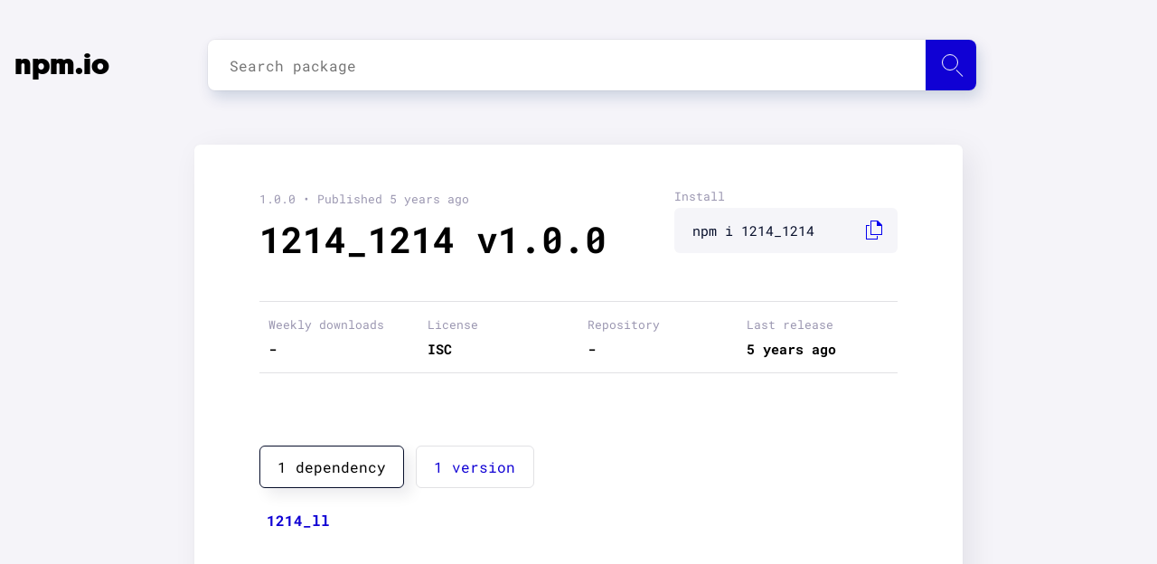

--- FILE ---
content_type: text/html; charset=utf-8
request_url: https://npm.io/package/1214_1214
body_size: 3662
content:
<!DOCTYPE html><html lang="en"><head><script src="https://cdn.usefathom.com/script.js" data-site="LVAFBNQT" defer=""></script><meta charSet="utf-8"/><meta name="viewport" content="initial-scale=1.0, width=device-width"/><link rel="icon" href="/favicon.ico"/><meta name="theme-color" content="#f5f4f9"/><link rel="apple-touch-icon" sizes="180x180" href="/apple-touch-icon.png"/><link rel="icon" type="image/png" sizes="32x32" href="/favicon-32x32.png"/><link rel="icon" type="image/png" sizes="16x16" href="/favicon-16x16.png"/><link rel="manifest" href="/manifest.json"/><script type="application/ld+json">{"@context":"http://schema.org","@type":"Organization","name":"npm.io","description":"npm.io is an NPM packages aggregator and search engine designed to make your node package search fast, smooth and simple.","url":"https://npm.io/","foundingDate":"2019","email":"contact@npm.io","logo":{"@type":"ImageObject","url":"https://npm.io/apple-touch-icon.png"},"contactPoint":{"@type":"ContactPoint","email":"contact@npm.io","contactType":"customer support"}}</script><link rel="search" type="application/opensearchdescription+xml" title="npm.io" href="/search.xml"/><link rel="preload" as="font" href="/_next/static/chunks/fonts/geomanist-black-webfont-1580bb7dd525ee6b80d48c32b50dae88.woff2" type="font/woff2" crossorigin="anonymous"/><link rel="preload" as="font" href="/_next/static/chunks/fonts/roboto-regular-08d04171598a673998ed16e97a3bcf7a.woff2" type="font/woff2" crossorigin="anonymous"/><link rel="preload" as="font" href="/_next/static/chunks/fonts/roboto-bold-0a7069a8ff0fe166643999654fe06cff.woff2" type="font/woff2" crossorigin="anonymous"/><link rel="preconnect" href="https://www.google-analytics.com"/><meta name="twitter:card" content="summary_large_image"/><meta name="twitter:site" content="@site"/><meta name="twitter:creator" content="@handle"/><meta property="og:url" content="https://npm.io/"/><meta property="og:type" content="website"/><meta property="og:locale" content="en_IE"/><meta property="og:site_name" content="npm.io"/><title>1214_1214 NPM | npm.io</title><meta name="robots" content="index,follow"/><meta name="googlebot" content="index,follow"/><meta name="description" content="Check 1214_1214 1.0.0 package - Last release 1.0.0 with ISC licence at our NPM packages aggregator and search engine."/><meta property="og:title" content="1214_1214 NPM | npm.io"/><meta property="og:description" content="Check 1214_1214 1.0.0 package - Last release 1.0.0 with ISC licence at our NPM packages aggregator and search engine."/><link rel="preload" href="/_next/static/css/b6c4721dc37b54829df1d72109bfd3c9eca02459_CSS.594dd77b.chunk.css" as="style"/><link rel="stylesheet" href="/_next/static/css/b6c4721dc37b54829df1d72109bfd3c9eca02459_CSS.594dd77b.chunk.css" data-n-p=""/><link rel="preload" href="/_next/static/css/styles.25fd700c.chunk.css" as="style"/><link rel="stylesheet" href="/_next/static/css/styles.25fd700c.chunk.css" data-n-p=""/><noscript data-n-css="true"></noscript><link rel="preload" href="/_next/static/chunks/main-935c605001c8f1fb00c5.js" as="script"/><link rel="preload" href="/_next/static/chunks/webpack-815e1403647525fae172.js" as="script"/><link rel="preload" href="/_next/static/chunks/framework.14efc61d1b5ebf9e3b80.js" as="script"/><link rel="preload" href="/_next/static/chunks/0542ac7f90d86430de4b95a619daa62c689210bf.237e57b5cb37c0684db2.js" as="script"/><link rel="preload" href="/_next/static/chunks/bdacc27ed46351119aad00bd8c3fa95f8cc1b42c.233f2eb99cd558826522.js" as="script"/><link rel="preload" href="/_next/static/chunks/pages/_app-d45528197be0f0b530d6.js" as="script"/><link rel="preload" href="/_next/static/chunks/29107295.d7be871bf40272ee113b.js" as="script"/><link rel="preload" href="/_next/static/chunks/a0c4ced2ea3178474d00adeb1cf9087d832f1d04.35d72526141755f19fa6.js" as="script"/><link rel="preload" href="/_next/static/chunks/b6c4721dc37b54829df1d72109bfd3c9eca02459.702a483c7fa30447c975.js" as="script"/><link rel="preload" href="/_next/static/chunks/b6c4721dc37b54829df1d72109bfd3c9eca02459_CSS.4d62413f4da81be1e932.js" as="script"/><link rel="preload" href="/_next/static/chunks/7b851c9ac4503adf8d5a1c82ca59c2d4586dfafe.e692936fbd71a2751bbf.js" as="script"/><link rel="preload" href="/_next/static/chunks/9cf6b4f7402ed3325c50ffdb86a385d1bc9d09f8.6d0a0396b9ae0e5840fd.js" as="script"/><link rel="preload" href="/_next/static/chunks/styles.d6f2610c02ca1f2f8023.js" as="script"/><link rel="preload" href="/_next/static/chunks/pages/package/%5Bpackage1%5D-798b6db4da476927e75e.js" as="script"/></head><body><div id="__next"><div class="content"><nav class="navbar navbar-expand-lg"><div class="container"><a class="navbar-brand" tabindex="-1" href="/">npm.io</a><div class="search"><div><input type="input" id="search-input" class="search__input" placeholder="Search package" autoComplete="off" maxLength="50"/><label for="search-input" class="btn" id="search-submit" aria-label="Search package"><span class="icon"></span></label><div class="autocomplete__container autocomplete__container--hidden"></div></div></div></div></nav><main><section class="blog-post-list"><div class="container"><section class="post-single"><div class="article post-content"><div class="post-content-top"><header class="post-title"><div class="date">1.0.0<!-- --> • Published <!-- -->5 years ago</div><h1 class="header header__primary">1214_1214<!-- --> v<!-- -->1.0.0</h1></header><div class="post-copy"><label for="install-input">Install</label><div class="post-copy__input"><input type="text" id="install-input" value="npm i 1214_1214" readonly=""/><a class="post-copy-link"></a></div></div><div class="post-table statistics"><div class="post-table-head"><div class="post-table-cell"><span>Weekly downloads</span><div class="post-table-content">-</div></div><div class="post-table-cell"><span>License</span><div class="post-table-content">ISC</div></div><div class="post-table-cell"><span>Repository</span><div class="post-table-content"><a>-</a></div></div><div class="post-table-cell"><span>Last release</span><div class="post-table-content">5 years ago</div></div></div></div><button type="button" class="mobile-share"><figure><img src="[data-uri]" alt="Share icon"/></figure><span>Share package</span></button></div><article class="post-content"><div class="markdown"></div><div class="package-tabs"><input type="radio" id="tab0" name="tab" checked=""/><input type="radio" id="tab1" name="tab"/><nav><ul class="package-tabs-list"><li class="tab0"><label for="tab0">1 dependency</label></li><li class="tab1"><label for="tab1">1 version</label></li></ul></nav><section><div class="tab0"><div class="tags_list"><a class="tag_link" href="/package/1214_ll">1214_ll</a></div></div><div class="tab1"><div class="version-list"><div class="version-list-row"><a class="version-number" href="/package/1214_1214/v/1.0.0">1.0.0</a><p class="version-date">5 years ago</p></div></div></div></section></div></article></div></section></div></section></main></div><footer><section><div class="links"><p class="email-link"><a href="mailto:contact@npm.io">contact@npm.io</a></p></div></section></footer><script src="https://cdn.jsdelivr.net/npm/prismjs@1.17.1/prism.min.js" integrity="sha384-ccmyu9Bl8HZLIVEUqF+ZzcZTBPB8VgMI2lQpOsNDOvro/1SfRnz3qkub0eUxof1s" crossorigin="anonymous"></script><script src="https://cdn.jsdelivr.net/npm/prismjs@1.17.1/plugins/autoloader/prism-autoloader.min.js" integrity="sha384-xF5Qt8AUh+k8ZzozF9d1iDRKeeP1m9PPJKKhy3R/O4+5JccihNLvy1fIuGnkye7+" crossorigin="anonymous"></script></div><script id="__NEXT_DATA__" type="application/json">{"props":{"pageProps":{"details":{"name":"1214_1214","modified":"2020-12-14T12:31:05.118Z","downloads":0,"description":null,"version":"1.0.0","dist_tag":"latest","dependencies":["1214_ll"],"dependents":[],"keywords":[],"license":"ISC","repository":{"type":null,"url":null},"versions":{"1.0.0":"2020-12-14T12:31:05.118Z"}},"path":"1214_1214"}},"page":"/package/[package1]","query":{"package1":"1214_1214"},"buildId":"xv8VY1JHi8ZBS4XRVJrid","isFallback":false,"customServer":true,"gip":true,"head":[["meta",{"charSet":"utf-8"}],["meta",{"name":"viewport","content":"initial-scale=1.0, width=device-width"}],["link",{"rel":"icon","href":"/favicon.ico"}],["meta",{"name":"theme-color","content":"#f5f4f9"}],["link",{"rel":"apple-touch-icon","sizes":"180x180","href":"/apple-touch-icon.png"}],["link",{"rel":"icon","type":"image/png","sizes":"32x32","href":"/favicon-32x32.png"}],["link",{"rel":"icon","type":"image/png","sizes":"16x16","href":"/favicon-16x16.png"}],["link",{"rel":"manifest","href":"/manifest.json"}],["script",{"type":"application/ld+json","dangerouslySetInnerHTML":{"__html":"{\"@context\":\"http://schema.org\",\"@type\":\"Organization\",\"name\":\"npm.io\",\"description\":\"npm.io is an NPM packages aggregator and search engine designed to make your node package search fast, smooth and simple.\",\"url\":\"https://npm.io/\",\"foundingDate\":\"2019\",\"email\":\"contact@npm.io\",\"logo\":{\"@type\":\"ImageObject\",\"url\":\"https://npm.io/apple-touch-icon.png\"},\"contactPoint\":{\"@type\":\"ContactPoint\",\"email\":\"contact@npm.io\",\"contactType\":\"customer support\"}}"}}],["link",{"rel":"search","type":"application/opensearchdescription+xml","title":"npm.io","href":"/search.xml"}],["link",{"rel":"preload","as":"font","href":"/_next/static/chunks/fonts/geomanist-black-webfont-1580bb7dd525ee6b80d48c32b50dae88.woff2","type":"font/woff2","crossOrigin":"anonymous"}],["link",{"rel":"preload","as":"font","href":"/_next/static/chunks/fonts/roboto-regular-08d04171598a673998ed16e97a3bcf7a.woff2","type":"font/woff2","crossOrigin":"anonymous"}],["link",{"rel":"preload","as":"font","href":"/_next/static/chunks/fonts/roboto-bold-0a7069a8ff0fe166643999654fe06cff.woff2","type":"font/woff2","crossOrigin":"anonymous"}],["link",{"rel":"preconnect","href":"https://www.google-analytics.com"}],["meta",{"name":"twitter:card","content":"summary_large_image"}],["meta",{"name":"twitter:site","content":"@site"}],["meta",{"name":"twitter:creator","content":"@handle"}],["meta",{"property":"og:url","content":"https://npm.io/"}],["meta",{"property":"og:type","content":"website"}],["meta",{"property":"og:locale","content":"en_IE"}],["meta",{"property":"og:site_name","content":"npm.io"}],["title",{"children":"1214_1214 NPM | npm.io"}],["meta",{"name":"robots","content":"index,follow"}],["meta",{"name":"googlebot","content":"index,follow"}],["meta",{"name":"description","content":"Check 1214_1214 1.0.0 package - Last release 1.0.0 with ISC licence at our NPM packages aggregator and search engine."}],["meta",{"property":"og:title","content":"1214_1214 NPM | npm.io"}],["meta",{"property":"og:description","content":"Check 1214_1214 1.0.0 package - Last release 1.0.0 with ISC licence at our NPM packages aggregator and search engine."}]]}</script><script nomodule="" src="/_next/static/chunks/polyfills-7feed107c93d6125f4b0.js"></script><script src="/_next/static/chunks/main-935c605001c8f1fb00c5.js" async=""></script><script src="/_next/static/chunks/webpack-815e1403647525fae172.js" async=""></script><script src="/_next/static/chunks/framework.14efc61d1b5ebf9e3b80.js" async=""></script><script src="/_next/static/chunks/0542ac7f90d86430de4b95a619daa62c689210bf.237e57b5cb37c0684db2.js" async=""></script><script src="/_next/static/chunks/bdacc27ed46351119aad00bd8c3fa95f8cc1b42c.233f2eb99cd558826522.js" async=""></script><script src="/_next/static/chunks/pages/_app-d45528197be0f0b530d6.js" async=""></script><script src="/_next/static/chunks/29107295.d7be871bf40272ee113b.js" async=""></script><script src="/_next/static/chunks/a0c4ced2ea3178474d00adeb1cf9087d832f1d04.35d72526141755f19fa6.js" async=""></script><script src="/_next/static/chunks/b6c4721dc37b54829df1d72109bfd3c9eca02459.702a483c7fa30447c975.js" async=""></script><script src="/_next/static/chunks/b6c4721dc37b54829df1d72109bfd3c9eca02459_CSS.4d62413f4da81be1e932.js" async=""></script><script src="/_next/static/chunks/7b851c9ac4503adf8d5a1c82ca59c2d4586dfafe.e692936fbd71a2751bbf.js" async=""></script><script src="/_next/static/chunks/9cf6b4f7402ed3325c50ffdb86a385d1bc9d09f8.6d0a0396b9ae0e5840fd.js" async=""></script><script src="/_next/static/chunks/styles.d6f2610c02ca1f2f8023.js" async=""></script><script src="/_next/static/chunks/pages/package/%5Bpackage1%5D-798b6db4da476927e75e.js" async=""></script><script src="/_next/static/xv8VY1JHi8ZBS4XRVJrid/_buildManifest.js" async=""></script><script src="/_next/static/xv8VY1JHi8ZBS4XRVJrid/_ssgManifest.js" async=""></script></body></html>

--- FILE ---
content_type: application/javascript; charset=UTF-8
request_url: https://npm.io/_next/static/chunks/7b851c9ac4503adf8d5a1c82ca59c2d4586dfafe.e692936fbd71a2751bbf.js
body_size: 4541
content:
(window.webpackJsonp_N_E=window.webpackJsonp_N_E||[]).push([[8],{"3P/5":function(e,t,n){var r={"./@angular/cli.json":["KQAE",26],"./colorify.json":["irZw",27],"./gpt-x.json":["lUft",28]};function c(e){if(!n.o(r,e))return Promise.resolve().then((function(){var t=new Error("Cannot find module '"+e+"'");throw t.code="MODULE_NOT_FOUND",t}));var t=r[e],c=t[0];return n.e(t[1]).then((function(){return n.t(c,3)}))}c.keys=function(){return Object.keys(r)},c.id="3P/5",e.exports=c},Ji7U:function(e,t,n){"use strict";n.d(t,"a",(function(){return c}));var r=n("s4An");function c(e,t){if("function"!==typeof t&&null!==t)throw new TypeError("Super expression must either be null or a function");e.prototype=Object.create(t&&t.prototype,{constructor:{value:e,writable:!0,configurable:!0}}),t&&Object(r.a)(e,t)}},OEek:function(e,t,n){"use strict";n.d(t,"b",(function(){return p})),n.d(t,"d",(function(){return h})),n.d(t,"f",(function(){return v})),n.d(t,"c",(function(){return b})),n.d(t,"e",(function(){return g})),n.d(t,"a",(function(){return y}));var r=n("o0o1"),c=n.n(r),a=n("Ji7U"),o=n("s4An"),u=n("HaE+"),i=n("oczZ"),s=n("vcXL"),f=n.n(s);function l(){l=function(e,t){return new n(e,void 0,t)};var e=RegExp.prototype,t=new WeakMap;function n(e,r,c){var a=new RegExp(e,r);return t.set(a,c||t.get(e)),Object(o.a)(a,n.prototype)}function r(e,n){var r=t.get(n);return Object.keys(r).reduce((function(t,n){return t[n]=e[r[n]],t}),Object.create(null))}return Object(a.a)(n,RegExp),n.prototype.exec=function(t){var n=e.exec.call(this,t);return n&&(n.groups=r(n,this)),n},n.prototype[Symbol.replace]=function(n,c){if("string"===typeof c){var a=t.get(this);return e[Symbol.replace].call(this,n,c.replace(/\$<([^>]+)>/g,(function(e,t){return"$"+a[t]})))}if("function"===typeof c){var o=this;return e[Symbol.replace].call(this,n,(function(){var e=arguments;return"object"!==typeof e[e.length-1]&&(e=[].slice.call(e)).push(r(e,o)),c.apply(this,e)}))}return e[Symbol.replace].call(this,n,c)},l.apply(this,arguments)}function p(e){return d.apply(this,arguments)}function d(){return(d=Object(u.a)(c.a.mark((function e(t){var n;return c.a.wrap((function(e){for(;;)switch(e.prev=e.next){case 0:return e.next=2,f()("".concat(i.apiUrl).concat(t));case 2:if((n=e.sent).ok||404===n.status){e.next=5;break}throw new Error("Bad response from server (http: ".concat(n.status,")."));case 5:return e.abrupt("return",n.json());case 6:case"end":return e.stop()}}),e)})))).apply(this,arguments)}function h(e){var t=e.toLocaleString();return"0"===t?0:t}function v(e){var t={repoUrl:null,repoType:null},n=l(/^(((gitlab|git|git\+ssh)(:|@|\+|\/\/))|(https:\/\/))(\/\/|https:\/\/|http:\/\/|git:\/\/)*([\x2D_a-z]+@)*((github|gitlab|bitbucket).+)/,{pre:1,proto:6,usr:7,url:8,type:9}).exec(e);if(!n)return t;var r=n.groups.url.replace(":","/").replace(".git","");return t.repoUrl="https://".concat(r),t.repoType=n.groups.type,t}function b(e){return e&&e.length?e.length>17?"".concat(e.substr(0,17),"..."):e:null}function g(e){var t=new Date(e),n=new Date-t;if(n<36e5){var r=Math.round(n/6e4)||1,c=1===r?"":"s";return"".concat(r," minute").concat(c," ago")}if(n<864e5){var a=Math.round(n/36e5),o=1===a?"":"s";return"".concat(a," hour").concat(o," ago")}if(n<2592e6){var u=Math.round(n/864e5),i=1===u?"":"s";return"".concat(u," day").concat(i," ago")}if(n<31536e6){var s=Math.round(n/2592e6),f=1===s?"":"s";return"".concat(s," month").concat(f," ago")}var l=Math.round(n/31536e6),p=1===l?"":"s";return"".concat(l," year").concat(p," ago")}function y(e){return e.charAt(0).toUpperCase()+e.slice(1)}},YFqc:function(e,t,n){e.exports=n("cTJO")},YuTi:function(e,t){e.exports=function(e){return e.webpackPolyfill||(e.deprecate=function(){},e.paths=[],e.children||(e.children=[]),Object.defineProperty(e,"loaded",{enumerable:!0,get:function(){return e.l}}),Object.defineProperty(e,"id",{enumerable:!0,get:function(){return e.i}}),e.webpackPolyfill=1),e}},cTJO:function(e,t,n){"use strict";var r=n("zoAU"),c=n("7KCV");t.__esModule=!0,t.default=void 0;var a,o=c(n("q1tI")),u=n("elyg"),i=n("nOHt"),s=new Map,f=window.IntersectionObserver,l={};var p=function(e,t){var n=a||(f?a=new f((function(e){e.forEach((function(e){if(s.has(e.target)){var t=s.get(e.target);(e.isIntersecting||e.intersectionRatio>0)&&(a.unobserve(e.target),s.delete(e.target),t())}}))}),{rootMargin:"200px"}):void 0);return n?(n.observe(e),s.set(e,t),function(){try{n.unobserve(e)}catch(t){console.error(t)}s.delete(e)}):function(){}};function d(e,t,n,r){(0,u.isLocalURL)(t)&&(e.prefetch(t,n,r).catch((function(e){0})),l[t+"%"+n]=!0)}var h=function(e){var t=!1!==e.prefetch,n=o.default.useState(),c=r(n,2),a=c[0],s=c[1],h=(0,i.useRouter)(),v=h&&h.pathname||"/",b=o.default.useMemo((function(){var t=(0,u.resolveHref)(v,e.href,!0),n=r(t,2),c=n[0],a=n[1];return{href:c,as:e.as?(0,u.resolveHref)(v,e.as):a||c}}),[v,e.href,e.as]),g=b.href,y=b.as;o.default.useEffect((function(){if(t&&f&&a&&a.tagName&&(0,u.isLocalURL)(g)&&!l[g+"%"+y])return p(a,(function(){d(h,g,y)}))}),[t,a,g,y,h]);var m=e.children,O=e.replace,j=e.shallow,w=e.scroll;"string"===typeof m&&(m=o.default.createElement("a",null,m));var k=o.Children.only(m),E={ref:function(e){e&&s(e),k&&"object"===typeof k&&k.ref&&("function"===typeof k.ref?k.ref(e):"object"===typeof k.ref&&(k.ref.current=e))},onClick:function(e){k.props&&"function"===typeof k.props.onClick&&k.props.onClick(e),e.defaultPrevented||function(e,t,n,r,c,a,o){("A"!==e.currentTarget.nodeName||!function(e){var t=e.currentTarget.target;return t&&"_self"!==t||e.metaKey||e.ctrlKey||e.shiftKey||e.altKey||e.nativeEvent&&2===e.nativeEvent.which}(e)&&(0,u.isLocalURL)(n))&&(e.preventDefault(),null==o&&(o=r.indexOf("#")<0),t[c?"replace":"push"](n,r,{shallow:a}).then((function(e){e&&o&&(window.scrollTo(0,0),document.body.focus())})))}(e,h,g,y,O,j,w)}};return t&&(E.onMouseEnter=function(e){(0,u.isLocalURL)(g)&&(k.props&&"function"===typeof k.props.onMouseEnter&&k.props.onMouseEnter(e),d(h,g,y,{priority:!0}))}),(e.passHref||"a"===k.type&&!("href"in k.props))&&(E.href=(0,u.addBasePath)((0,u.addLocale)(y,h&&h.locale,h&&h.defaultLocale))),o.default.cloneElement(k,E)};t.default=h},rePB:function(e,t,n){"use strict";function r(e,t,n){return t in e?Object.defineProperty(e,t,{value:n,enumerable:!0,configurable:!0,writable:!0}):e[t]=n,e}n.d(t,"a",(function(){return r}))},s4An:function(e,t,n){"use strict";function r(e,t){return(r=Object.setPrototypeOf||function(e,t){return e.__proto__=t,e})(e,t)}n.d(t,"a",(function(){return r}))},ssVd:function(e,t,n){"use strict";n.d(t,"c",(function(){return l})),n.d(t,"a",(function(){return d})),n.d(t,"b",(function(){return g}));var r=n("rePB"),c=n("o0o1"),a=n.n(c),o=n("HaE+"),u=n("gtzJ"),i=n("OEek");function s(e,t){var n=Object.keys(e);if(Object.getOwnPropertySymbols){var r=Object.getOwnPropertySymbols(e);t&&(r=r.filter((function(t){return Object.getOwnPropertyDescriptor(e,t).enumerable}))),n.push.apply(n,r)}return n}function f(e){for(var t=1;t<arguments.length;t++){var n=null!=arguments[t]?arguments[t]:{};t%2?s(Object(n),!0).forEach((function(t){Object(r.a)(e,t,n[t])})):Object.getOwnPropertyDescriptors?Object.defineProperties(e,Object.getOwnPropertyDescriptors(n)):s(Object(n)).forEach((function(t){Object.defineProperty(e,t,Object.getOwnPropertyDescriptor(n,t))}))}return e}function l(e){return p.apply(this,arguments)}function p(){return(p=Object(o.a)(a.a.mark((function e(t){var n,r,c,o,u,s,f;return a.a.wrap((function(e){for(;;)switch(e.prev=e.next){case 0:if(n=t.query,r=void 0===n?"":n,c=t.page,o=t.perPage,u=parseInt(c,10)||1,s=parseInt(o,10)||20,(r=encodeURIComponent(r.replace(/\+/g," "))).length){e.next=6;break}return e.abrupt("return",{result:{list:[]}});case 6:return e.next=8,Object(i.b)("/search?query=".concat(r,"&page=").concat(u,"&per_page=").concat(s));case 8:return(f=e.sent).searchQuery=r,e.abrupt("return",{result:f});case 11:case"end":return e.stop()}}),e)})))).apply(this,arguments)}function d(e){return h.apply(this,arguments)}function h(){return(h=Object(o.a)(a.a.mark((function e(t){var n,r;return a.a.wrap((function(e){for(;;)switch(e.prev=e.next){case 0:return e.next=2,Object(i.b)("/package/".concat(t));case 2:return n=e.sent,e.next=5,v(t,n);case 5:return r=e.sent,e.abrupt("return",{details:r,path:t});case 7:case"end":return e.stop()}}),e)})))).apply(this,arguments)}function v(e,t){return b.apply(this,arguments)}function b(){return(b=Object(o.a)(a.a.mark((function e(t,r){var c,o;return a.a.wrap((function(e){for(;;)switch(e.prev=e.next){case 0:return e.prev=0,e.next=3,n("3P/5")("./".concat(t,".json"));case 3:return c=e.sent,o=r.readme,Object.keys(c).forEach((function(e){o.includes(e)?o=o.replace(e,c[e]):u.b('The string to be replaced does not exist in the "'.concat(t,'" readme: ').concat(e))})),e.abrupt("return",f(f({},r),{},{readme:o}));case 9:return e.prev=9,e.t0=e.catch(0),"MODULE_NOT_FOUND"!==e.t0.code&&console.error("Error occurred while replacing readme:",e.t0),e.abrupt("return",r);case 13:case"end":return e.stop()}}),e,null,[[0,9]])})))).apply(this,arguments)}function g(e){var t=e.split("/"),n=t.map((function(e,t){return"[package".concat(t+1,"]")})).join("/"),r=t.map((function(e){return"".concat(e)})).join("/");return{linkHref:"/package/".concat(n),linkAs:"/package/".concat(r)}}},uVmD:function(e,t,n){"use strict";n.d(t,"a",(function(){return g}));var r=n("o0o1"),c=n.n(r),a=n("HaE+"),o=n("q1tI"),u=n.n(o),i=n("nOHt"),s=n.n(i),f=n("LvDl"),l=n("YFqc"),p=n.n(l),d=n("ssVd"),h=u.a.createElement,v=function(e){var t=e.results,n=void 0===t?[]:t,r=e.activeElement,c=void 0===r?0:r,a=e.isLoading,o=void 0!==a&&a,u=n.length?"":" autocomplete__container--hidden";return o?h("div",{className:"autocomplete__container"},h("div",{className:"autocomplete__element"},h("article",null,h("p",null,"...")))):h("div",{className:"autocomplete__container".concat(u)},n.map((function(e,t){var n=Object(d.b)(e.name),r=n.linkHref,a=n.linkAs,o=c===t?" autocomplete__element--active":"";return h(p.a,{key:t,href:r,as:a},h("a",{className:"autocomplete__element".concat(o),tabIndex:"-1"},h("article",null,h("span",null,e.name),h("p",null,e.description))))})))},b=u.a.createElement;function g(){var e=Object(i.useRouter)(),t=Object(o.useRef)(),n=Object(o.useRef)(),r=Object(o.useState)([]),u=r[0],l=r[1],p=Object(o.useState)(-1),h=p[0],g=p[1],y=Object(o.useState)(),m=y[0],O=y[1],j=Object(o.useState)(!1),w=j[0],k=j[1],E=Object(o.useState)([]),x=E[0],_=E[1],P=u?u.length:0,L=function(){var t=encodeURIComponent(n.current.value.trim());t.length>0&&e.push("/search/[query]","/search/".concat(t))},U=Object(f.debounce)(function(){var e=Object(a.a)(c.a.mark((function e(t){var n,r;return c.a.wrap((function(e){for(;;)switch(e.prev=e.next){case 0:return e.next=2,Object(d.c)({query:t,perPage:4});case 2:n=e.sent,r=n.result,l(r.list),g(-1),k(!1);case 7:case"end":return e.stop()}}),e)})));return function(t){return e.apply(this,arguments)}}(),300),D=function(){g(-1),l([])};return Object(o.useEffect)((function(){n.current&&n.current.focus();var e=function(){D()};return s.a.events.on("routeChangeStart",e),function(){s.a.events.off("routeChangeStart",e)}})),Object(o.useEffect)((function(){if(u.length){var e=function(e){t.current.contains(e.target)||D()};return document.addEventListener("mousedown",e),function(){document.removeEventListener("mousedown",e)}}return function(){}})),b("div",{ref:t},b("input",{id:"search-input",ref:n,className:"search__input",type:"input",placeholder:"Search package",onChange:function(e){return t=e.target.value,k(!0),U(t),_(x.concat([U])),void x.forEach((function(e){return e.cancel()}));var t},onKeyDown:function(t){switch(t.key){case"Enter":-1===h?L():function(){var t=Object(d.b)(m),n=t.linkHref,r=t.linkAs;e.push(n,r)}();break;case"Escape":D();break;case"ArrowDown":t.preventDefault(),function(){var e=h+1;e<P&&(g(e),u[e]&&O(u[e].name))}();break;case"ArrowUp":t.preventDefault(),function(){var e=h-1;h>-1&&(g(e),u[e]&&O(u[e].name))}()}},autoComplete:"off",maxLength:"50"}),b("label",{htmlFor:"search-input",className:"btn",id:"search-submit","aria-label":"Search package",onClick:L},b("span",{className:"icon"})),b(v,{results:u,activeElement:h,isLoading:w}))}},vcXL:function(e,t,n){"use strict";var r=self.fetch.bind(self);e.exports=r,e.exports.default=e.exports}}]);
//# sourceMappingURL=7b851c9ac4503adf8d5a1c82ca59c2d4586dfafe.e692936fbd71a2751bbf.js.map